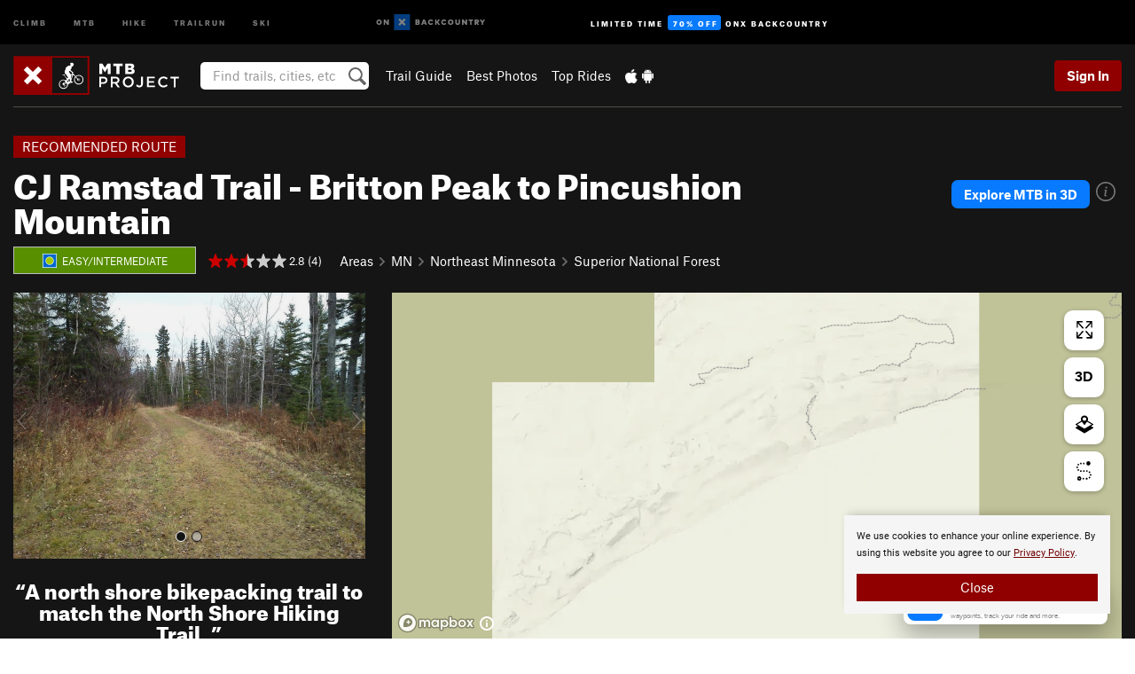

--- FILE ---
content_type: text/html; charset=utf-8
request_url: https://www.google.com/recaptcha/enterprise/anchor?ar=1&k=6LdFNV0jAAAAAJb9kqjVRGnzoAzDwSuJU1LLcyLn&co=aHR0cHM6Ly93d3cubXRicHJvamVjdC5jb206NDQz&hl=en&v=PoyoqOPhxBO7pBk68S4YbpHZ&size=invisible&anchor-ms=20000&execute-ms=30000&cb=6q4c9grc2pvo
body_size: 48769
content:
<!DOCTYPE HTML><html dir="ltr" lang="en"><head><meta http-equiv="Content-Type" content="text/html; charset=UTF-8">
<meta http-equiv="X-UA-Compatible" content="IE=edge">
<title>reCAPTCHA</title>
<style type="text/css">
/* cyrillic-ext */
@font-face {
  font-family: 'Roboto';
  font-style: normal;
  font-weight: 400;
  font-stretch: 100%;
  src: url(//fonts.gstatic.com/s/roboto/v48/KFO7CnqEu92Fr1ME7kSn66aGLdTylUAMa3GUBHMdazTgWw.woff2) format('woff2');
  unicode-range: U+0460-052F, U+1C80-1C8A, U+20B4, U+2DE0-2DFF, U+A640-A69F, U+FE2E-FE2F;
}
/* cyrillic */
@font-face {
  font-family: 'Roboto';
  font-style: normal;
  font-weight: 400;
  font-stretch: 100%;
  src: url(//fonts.gstatic.com/s/roboto/v48/KFO7CnqEu92Fr1ME7kSn66aGLdTylUAMa3iUBHMdazTgWw.woff2) format('woff2');
  unicode-range: U+0301, U+0400-045F, U+0490-0491, U+04B0-04B1, U+2116;
}
/* greek-ext */
@font-face {
  font-family: 'Roboto';
  font-style: normal;
  font-weight: 400;
  font-stretch: 100%;
  src: url(//fonts.gstatic.com/s/roboto/v48/KFO7CnqEu92Fr1ME7kSn66aGLdTylUAMa3CUBHMdazTgWw.woff2) format('woff2');
  unicode-range: U+1F00-1FFF;
}
/* greek */
@font-face {
  font-family: 'Roboto';
  font-style: normal;
  font-weight: 400;
  font-stretch: 100%;
  src: url(//fonts.gstatic.com/s/roboto/v48/KFO7CnqEu92Fr1ME7kSn66aGLdTylUAMa3-UBHMdazTgWw.woff2) format('woff2');
  unicode-range: U+0370-0377, U+037A-037F, U+0384-038A, U+038C, U+038E-03A1, U+03A3-03FF;
}
/* math */
@font-face {
  font-family: 'Roboto';
  font-style: normal;
  font-weight: 400;
  font-stretch: 100%;
  src: url(//fonts.gstatic.com/s/roboto/v48/KFO7CnqEu92Fr1ME7kSn66aGLdTylUAMawCUBHMdazTgWw.woff2) format('woff2');
  unicode-range: U+0302-0303, U+0305, U+0307-0308, U+0310, U+0312, U+0315, U+031A, U+0326-0327, U+032C, U+032F-0330, U+0332-0333, U+0338, U+033A, U+0346, U+034D, U+0391-03A1, U+03A3-03A9, U+03B1-03C9, U+03D1, U+03D5-03D6, U+03F0-03F1, U+03F4-03F5, U+2016-2017, U+2034-2038, U+203C, U+2040, U+2043, U+2047, U+2050, U+2057, U+205F, U+2070-2071, U+2074-208E, U+2090-209C, U+20D0-20DC, U+20E1, U+20E5-20EF, U+2100-2112, U+2114-2115, U+2117-2121, U+2123-214F, U+2190, U+2192, U+2194-21AE, U+21B0-21E5, U+21F1-21F2, U+21F4-2211, U+2213-2214, U+2216-22FF, U+2308-230B, U+2310, U+2319, U+231C-2321, U+2336-237A, U+237C, U+2395, U+239B-23B7, U+23D0, U+23DC-23E1, U+2474-2475, U+25AF, U+25B3, U+25B7, U+25BD, U+25C1, U+25CA, U+25CC, U+25FB, U+266D-266F, U+27C0-27FF, U+2900-2AFF, U+2B0E-2B11, U+2B30-2B4C, U+2BFE, U+3030, U+FF5B, U+FF5D, U+1D400-1D7FF, U+1EE00-1EEFF;
}
/* symbols */
@font-face {
  font-family: 'Roboto';
  font-style: normal;
  font-weight: 400;
  font-stretch: 100%;
  src: url(//fonts.gstatic.com/s/roboto/v48/KFO7CnqEu92Fr1ME7kSn66aGLdTylUAMaxKUBHMdazTgWw.woff2) format('woff2');
  unicode-range: U+0001-000C, U+000E-001F, U+007F-009F, U+20DD-20E0, U+20E2-20E4, U+2150-218F, U+2190, U+2192, U+2194-2199, U+21AF, U+21E6-21F0, U+21F3, U+2218-2219, U+2299, U+22C4-22C6, U+2300-243F, U+2440-244A, U+2460-24FF, U+25A0-27BF, U+2800-28FF, U+2921-2922, U+2981, U+29BF, U+29EB, U+2B00-2BFF, U+4DC0-4DFF, U+FFF9-FFFB, U+10140-1018E, U+10190-1019C, U+101A0, U+101D0-101FD, U+102E0-102FB, U+10E60-10E7E, U+1D2C0-1D2D3, U+1D2E0-1D37F, U+1F000-1F0FF, U+1F100-1F1AD, U+1F1E6-1F1FF, U+1F30D-1F30F, U+1F315, U+1F31C, U+1F31E, U+1F320-1F32C, U+1F336, U+1F378, U+1F37D, U+1F382, U+1F393-1F39F, U+1F3A7-1F3A8, U+1F3AC-1F3AF, U+1F3C2, U+1F3C4-1F3C6, U+1F3CA-1F3CE, U+1F3D4-1F3E0, U+1F3ED, U+1F3F1-1F3F3, U+1F3F5-1F3F7, U+1F408, U+1F415, U+1F41F, U+1F426, U+1F43F, U+1F441-1F442, U+1F444, U+1F446-1F449, U+1F44C-1F44E, U+1F453, U+1F46A, U+1F47D, U+1F4A3, U+1F4B0, U+1F4B3, U+1F4B9, U+1F4BB, U+1F4BF, U+1F4C8-1F4CB, U+1F4D6, U+1F4DA, U+1F4DF, U+1F4E3-1F4E6, U+1F4EA-1F4ED, U+1F4F7, U+1F4F9-1F4FB, U+1F4FD-1F4FE, U+1F503, U+1F507-1F50B, U+1F50D, U+1F512-1F513, U+1F53E-1F54A, U+1F54F-1F5FA, U+1F610, U+1F650-1F67F, U+1F687, U+1F68D, U+1F691, U+1F694, U+1F698, U+1F6AD, U+1F6B2, U+1F6B9-1F6BA, U+1F6BC, U+1F6C6-1F6CF, U+1F6D3-1F6D7, U+1F6E0-1F6EA, U+1F6F0-1F6F3, U+1F6F7-1F6FC, U+1F700-1F7FF, U+1F800-1F80B, U+1F810-1F847, U+1F850-1F859, U+1F860-1F887, U+1F890-1F8AD, U+1F8B0-1F8BB, U+1F8C0-1F8C1, U+1F900-1F90B, U+1F93B, U+1F946, U+1F984, U+1F996, U+1F9E9, U+1FA00-1FA6F, U+1FA70-1FA7C, U+1FA80-1FA89, U+1FA8F-1FAC6, U+1FACE-1FADC, U+1FADF-1FAE9, U+1FAF0-1FAF8, U+1FB00-1FBFF;
}
/* vietnamese */
@font-face {
  font-family: 'Roboto';
  font-style: normal;
  font-weight: 400;
  font-stretch: 100%;
  src: url(//fonts.gstatic.com/s/roboto/v48/KFO7CnqEu92Fr1ME7kSn66aGLdTylUAMa3OUBHMdazTgWw.woff2) format('woff2');
  unicode-range: U+0102-0103, U+0110-0111, U+0128-0129, U+0168-0169, U+01A0-01A1, U+01AF-01B0, U+0300-0301, U+0303-0304, U+0308-0309, U+0323, U+0329, U+1EA0-1EF9, U+20AB;
}
/* latin-ext */
@font-face {
  font-family: 'Roboto';
  font-style: normal;
  font-weight: 400;
  font-stretch: 100%;
  src: url(//fonts.gstatic.com/s/roboto/v48/KFO7CnqEu92Fr1ME7kSn66aGLdTylUAMa3KUBHMdazTgWw.woff2) format('woff2');
  unicode-range: U+0100-02BA, U+02BD-02C5, U+02C7-02CC, U+02CE-02D7, U+02DD-02FF, U+0304, U+0308, U+0329, U+1D00-1DBF, U+1E00-1E9F, U+1EF2-1EFF, U+2020, U+20A0-20AB, U+20AD-20C0, U+2113, U+2C60-2C7F, U+A720-A7FF;
}
/* latin */
@font-face {
  font-family: 'Roboto';
  font-style: normal;
  font-weight: 400;
  font-stretch: 100%;
  src: url(//fonts.gstatic.com/s/roboto/v48/KFO7CnqEu92Fr1ME7kSn66aGLdTylUAMa3yUBHMdazQ.woff2) format('woff2');
  unicode-range: U+0000-00FF, U+0131, U+0152-0153, U+02BB-02BC, U+02C6, U+02DA, U+02DC, U+0304, U+0308, U+0329, U+2000-206F, U+20AC, U+2122, U+2191, U+2193, U+2212, U+2215, U+FEFF, U+FFFD;
}
/* cyrillic-ext */
@font-face {
  font-family: 'Roboto';
  font-style: normal;
  font-weight: 500;
  font-stretch: 100%;
  src: url(//fonts.gstatic.com/s/roboto/v48/KFO7CnqEu92Fr1ME7kSn66aGLdTylUAMa3GUBHMdazTgWw.woff2) format('woff2');
  unicode-range: U+0460-052F, U+1C80-1C8A, U+20B4, U+2DE0-2DFF, U+A640-A69F, U+FE2E-FE2F;
}
/* cyrillic */
@font-face {
  font-family: 'Roboto';
  font-style: normal;
  font-weight: 500;
  font-stretch: 100%;
  src: url(//fonts.gstatic.com/s/roboto/v48/KFO7CnqEu92Fr1ME7kSn66aGLdTylUAMa3iUBHMdazTgWw.woff2) format('woff2');
  unicode-range: U+0301, U+0400-045F, U+0490-0491, U+04B0-04B1, U+2116;
}
/* greek-ext */
@font-face {
  font-family: 'Roboto';
  font-style: normal;
  font-weight: 500;
  font-stretch: 100%;
  src: url(//fonts.gstatic.com/s/roboto/v48/KFO7CnqEu92Fr1ME7kSn66aGLdTylUAMa3CUBHMdazTgWw.woff2) format('woff2');
  unicode-range: U+1F00-1FFF;
}
/* greek */
@font-face {
  font-family: 'Roboto';
  font-style: normal;
  font-weight: 500;
  font-stretch: 100%;
  src: url(//fonts.gstatic.com/s/roboto/v48/KFO7CnqEu92Fr1ME7kSn66aGLdTylUAMa3-UBHMdazTgWw.woff2) format('woff2');
  unicode-range: U+0370-0377, U+037A-037F, U+0384-038A, U+038C, U+038E-03A1, U+03A3-03FF;
}
/* math */
@font-face {
  font-family: 'Roboto';
  font-style: normal;
  font-weight: 500;
  font-stretch: 100%;
  src: url(//fonts.gstatic.com/s/roboto/v48/KFO7CnqEu92Fr1ME7kSn66aGLdTylUAMawCUBHMdazTgWw.woff2) format('woff2');
  unicode-range: U+0302-0303, U+0305, U+0307-0308, U+0310, U+0312, U+0315, U+031A, U+0326-0327, U+032C, U+032F-0330, U+0332-0333, U+0338, U+033A, U+0346, U+034D, U+0391-03A1, U+03A3-03A9, U+03B1-03C9, U+03D1, U+03D5-03D6, U+03F0-03F1, U+03F4-03F5, U+2016-2017, U+2034-2038, U+203C, U+2040, U+2043, U+2047, U+2050, U+2057, U+205F, U+2070-2071, U+2074-208E, U+2090-209C, U+20D0-20DC, U+20E1, U+20E5-20EF, U+2100-2112, U+2114-2115, U+2117-2121, U+2123-214F, U+2190, U+2192, U+2194-21AE, U+21B0-21E5, U+21F1-21F2, U+21F4-2211, U+2213-2214, U+2216-22FF, U+2308-230B, U+2310, U+2319, U+231C-2321, U+2336-237A, U+237C, U+2395, U+239B-23B7, U+23D0, U+23DC-23E1, U+2474-2475, U+25AF, U+25B3, U+25B7, U+25BD, U+25C1, U+25CA, U+25CC, U+25FB, U+266D-266F, U+27C0-27FF, U+2900-2AFF, U+2B0E-2B11, U+2B30-2B4C, U+2BFE, U+3030, U+FF5B, U+FF5D, U+1D400-1D7FF, U+1EE00-1EEFF;
}
/* symbols */
@font-face {
  font-family: 'Roboto';
  font-style: normal;
  font-weight: 500;
  font-stretch: 100%;
  src: url(//fonts.gstatic.com/s/roboto/v48/KFO7CnqEu92Fr1ME7kSn66aGLdTylUAMaxKUBHMdazTgWw.woff2) format('woff2');
  unicode-range: U+0001-000C, U+000E-001F, U+007F-009F, U+20DD-20E0, U+20E2-20E4, U+2150-218F, U+2190, U+2192, U+2194-2199, U+21AF, U+21E6-21F0, U+21F3, U+2218-2219, U+2299, U+22C4-22C6, U+2300-243F, U+2440-244A, U+2460-24FF, U+25A0-27BF, U+2800-28FF, U+2921-2922, U+2981, U+29BF, U+29EB, U+2B00-2BFF, U+4DC0-4DFF, U+FFF9-FFFB, U+10140-1018E, U+10190-1019C, U+101A0, U+101D0-101FD, U+102E0-102FB, U+10E60-10E7E, U+1D2C0-1D2D3, U+1D2E0-1D37F, U+1F000-1F0FF, U+1F100-1F1AD, U+1F1E6-1F1FF, U+1F30D-1F30F, U+1F315, U+1F31C, U+1F31E, U+1F320-1F32C, U+1F336, U+1F378, U+1F37D, U+1F382, U+1F393-1F39F, U+1F3A7-1F3A8, U+1F3AC-1F3AF, U+1F3C2, U+1F3C4-1F3C6, U+1F3CA-1F3CE, U+1F3D4-1F3E0, U+1F3ED, U+1F3F1-1F3F3, U+1F3F5-1F3F7, U+1F408, U+1F415, U+1F41F, U+1F426, U+1F43F, U+1F441-1F442, U+1F444, U+1F446-1F449, U+1F44C-1F44E, U+1F453, U+1F46A, U+1F47D, U+1F4A3, U+1F4B0, U+1F4B3, U+1F4B9, U+1F4BB, U+1F4BF, U+1F4C8-1F4CB, U+1F4D6, U+1F4DA, U+1F4DF, U+1F4E3-1F4E6, U+1F4EA-1F4ED, U+1F4F7, U+1F4F9-1F4FB, U+1F4FD-1F4FE, U+1F503, U+1F507-1F50B, U+1F50D, U+1F512-1F513, U+1F53E-1F54A, U+1F54F-1F5FA, U+1F610, U+1F650-1F67F, U+1F687, U+1F68D, U+1F691, U+1F694, U+1F698, U+1F6AD, U+1F6B2, U+1F6B9-1F6BA, U+1F6BC, U+1F6C6-1F6CF, U+1F6D3-1F6D7, U+1F6E0-1F6EA, U+1F6F0-1F6F3, U+1F6F7-1F6FC, U+1F700-1F7FF, U+1F800-1F80B, U+1F810-1F847, U+1F850-1F859, U+1F860-1F887, U+1F890-1F8AD, U+1F8B0-1F8BB, U+1F8C0-1F8C1, U+1F900-1F90B, U+1F93B, U+1F946, U+1F984, U+1F996, U+1F9E9, U+1FA00-1FA6F, U+1FA70-1FA7C, U+1FA80-1FA89, U+1FA8F-1FAC6, U+1FACE-1FADC, U+1FADF-1FAE9, U+1FAF0-1FAF8, U+1FB00-1FBFF;
}
/* vietnamese */
@font-face {
  font-family: 'Roboto';
  font-style: normal;
  font-weight: 500;
  font-stretch: 100%;
  src: url(//fonts.gstatic.com/s/roboto/v48/KFO7CnqEu92Fr1ME7kSn66aGLdTylUAMa3OUBHMdazTgWw.woff2) format('woff2');
  unicode-range: U+0102-0103, U+0110-0111, U+0128-0129, U+0168-0169, U+01A0-01A1, U+01AF-01B0, U+0300-0301, U+0303-0304, U+0308-0309, U+0323, U+0329, U+1EA0-1EF9, U+20AB;
}
/* latin-ext */
@font-face {
  font-family: 'Roboto';
  font-style: normal;
  font-weight: 500;
  font-stretch: 100%;
  src: url(//fonts.gstatic.com/s/roboto/v48/KFO7CnqEu92Fr1ME7kSn66aGLdTylUAMa3KUBHMdazTgWw.woff2) format('woff2');
  unicode-range: U+0100-02BA, U+02BD-02C5, U+02C7-02CC, U+02CE-02D7, U+02DD-02FF, U+0304, U+0308, U+0329, U+1D00-1DBF, U+1E00-1E9F, U+1EF2-1EFF, U+2020, U+20A0-20AB, U+20AD-20C0, U+2113, U+2C60-2C7F, U+A720-A7FF;
}
/* latin */
@font-face {
  font-family: 'Roboto';
  font-style: normal;
  font-weight: 500;
  font-stretch: 100%;
  src: url(//fonts.gstatic.com/s/roboto/v48/KFO7CnqEu92Fr1ME7kSn66aGLdTylUAMa3yUBHMdazQ.woff2) format('woff2');
  unicode-range: U+0000-00FF, U+0131, U+0152-0153, U+02BB-02BC, U+02C6, U+02DA, U+02DC, U+0304, U+0308, U+0329, U+2000-206F, U+20AC, U+2122, U+2191, U+2193, U+2212, U+2215, U+FEFF, U+FFFD;
}
/* cyrillic-ext */
@font-face {
  font-family: 'Roboto';
  font-style: normal;
  font-weight: 900;
  font-stretch: 100%;
  src: url(//fonts.gstatic.com/s/roboto/v48/KFO7CnqEu92Fr1ME7kSn66aGLdTylUAMa3GUBHMdazTgWw.woff2) format('woff2');
  unicode-range: U+0460-052F, U+1C80-1C8A, U+20B4, U+2DE0-2DFF, U+A640-A69F, U+FE2E-FE2F;
}
/* cyrillic */
@font-face {
  font-family: 'Roboto';
  font-style: normal;
  font-weight: 900;
  font-stretch: 100%;
  src: url(//fonts.gstatic.com/s/roboto/v48/KFO7CnqEu92Fr1ME7kSn66aGLdTylUAMa3iUBHMdazTgWw.woff2) format('woff2');
  unicode-range: U+0301, U+0400-045F, U+0490-0491, U+04B0-04B1, U+2116;
}
/* greek-ext */
@font-face {
  font-family: 'Roboto';
  font-style: normal;
  font-weight: 900;
  font-stretch: 100%;
  src: url(//fonts.gstatic.com/s/roboto/v48/KFO7CnqEu92Fr1ME7kSn66aGLdTylUAMa3CUBHMdazTgWw.woff2) format('woff2');
  unicode-range: U+1F00-1FFF;
}
/* greek */
@font-face {
  font-family: 'Roboto';
  font-style: normal;
  font-weight: 900;
  font-stretch: 100%;
  src: url(//fonts.gstatic.com/s/roboto/v48/KFO7CnqEu92Fr1ME7kSn66aGLdTylUAMa3-UBHMdazTgWw.woff2) format('woff2');
  unicode-range: U+0370-0377, U+037A-037F, U+0384-038A, U+038C, U+038E-03A1, U+03A3-03FF;
}
/* math */
@font-face {
  font-family: 'Roboto';
  font-style: normal;
  font-weight: 900;
  font-stretch: 100%;
  src: url(//fonts.gstatic.com/s/roboto/v48/KFO7CnqEu92Fr1ME7kSn66aGLdTylUAMawCUBHMdazTgWw.woff2) format('woff2');
  unicode-range: U+0302-0303, U+0305, U+0307-0308, U+0310, U+0312, U+0315, U+031A, U+0326-0327, U+032C, U+032F-0330, U+0332-0333, U+0338, U+033A, U+0346, U+034D, U+0391-03A1, U+03A3-03A9, U+03B1-03C9, U+03D1, U+03D5-03D6, U+03F0-03F1, U+03F4-03F5, U+2016-2017, U+2034-2038, U+203C, U+2040, U+2043, U+2047, U+2050, U+2057, U+205F, U+2070-2071, U+2074-208E, U+2090-209C, U+20D0-20DC, U+20E1, U+20E5-20EF, U+2100-2112, U+2114-2115, U+2117-2121, U+2123-214F, U+2190, U+2192, U+2194-21AE, U+21B0-21E5, U+21F1-21F2, U+21F4-2211, U+2213-2214, U+2216-22FF, U+2308-230B, U+2310, U+2319, U+231C-2321, U+2336-237A, U+237C, U+2395, U+239B-23B7, U+23D0, U+23DC-23E1, U+2474-2475, U+25AF, U+25B3, U+25B7, U+25BD, U+25C1, U+25CA, U+25CC, U+25FB, U+266D-266F, U+27C0-27FF, U+2900-2AFF, U+2B0E-2B11, U+2B30-2B4C, U+2BFE, U+3030, U+FF5B, U+FF5D, U+1D400-1D7FF, U+1EE00-1EEFF;
}
/* symbols */
@font-face {
  font-family: 'Roboto';
  font-style: normal;
  font-weight: 900;
  font-stretch: 100%;
  src: url(//fonts.gstatic.com/s/roboto/v48/KFO7CnqEu92Fr1ME7kSn66aGLdTylUAMaxKUBHMdazTgWw.woff2) format('woff2');
  unicode-range: U+0001-000C, U+000E-001F, U+007F-009F, U+20DD-20E0, U+20E2-20E4, U+2150-218F, U+2190, U+2192, U+2194-2199, U+21AF, U+21E6-21F0, U+21F3, U+2218-2219, U+2299, U+22C4-22C6, U+2300-243F, U+2440-244A, U+2460-24FF, U+25A0-27BF, U+2800-28FF, U+2921-2922, U+2981, U+29BF, U+29EB, U+2B00-2BFF, U+4DC0-4DFF, U+FFF9-FFFB, U+10140-1018E, U+10190-1019C, U+101A0, U+101D0-101FD, U+102E0-102FB, U+10E60-10E7E, U+1D2C0-1D2D3, U+1D2E0-1D37F, U+1F000-1F0FF, U+1F100-1F1AD, U+1F1E6-1F1FF, U+1F30D-1F30F, U+1F315, U+1F31C, U+1F31E, U+1F320-1F32C, U+1F336, U+1F378, U+1F37D, U+1F382, U+1F393-1F39F, U+1F3A7-1F3A8, U+1F3AC-1F3AF, U+1F3C2, U+1F3C4-1F3C6, U+1F3CA-1F3CE, U+1F3D4-1F3E0, U+1F3ED, U+1F3F1-1F3F3, U+1F3F5-1F3F7, U+1F408, U+1F415, U+1F41F, U+1F426, U+1F43F, U+1F441-1F442, U+1F444, U+1F446-1F449, U+1F44C-1F44E, U+1F453, U+1F46A, U+1F47D, U+1F4A3, U+1F4B0, U+1F4B3, U+1F4B9, U+1F4BB, U+1F4BF, U+1F4C8-1F4CB, U+1F4D6, U+1F4DA, U+1F4DF, U+1F4E3-1F4E6, U+1F4EA-1F4ED, U+1F4F7, U+1F4F9-1F4FB, U+1F4FD-1F4FE, U+1F503, U+1F507-1F50B, U+1F50D, U+1F512-1F513, U+1F53E-1F54A, U+1F54F-1F5FA, U+1F610, U+1F650-1F67F, U+1F687, U+1F68D, U+1F691, U+1F694, U+1F698, U+1F6AD, U+1F6B2, U+1F6B9-1F6BA, U+1F6BC, U+1F6C6-1F6CF, U+1F6D3-1F6D7, U+1F6E0-1F6EA, U+1F6F0-1F6F3, U+1F6F7-1F6FC, U+1F700-1F7FF, U+1F800-1F80B, U+1F810-1F847, U+1F850-1F859, U+1F860-1F887, U+1F890-1F8AD, U+1F8B0-1F8BB, U+1F8C0-1F8C1, U+1F900-1F90B, U+1F93B, U+1F946, U+1F984, U+1F996, U+1F9E9, U+1FA00-1FA6F, U+1FA70-1FA7C, U+1FA80-1FA89, U+1FA8F-1FAC6, U+1FACE-1FADC, U+1FADF-1FAE9, U+1FAF0-1FAF8, U+1FB00-1FBFF;
}
/* vietnamese */
@font-face {
  font-family: 'Roboto';
  font-style: normal;
  font-weight: 900;
  font-stretch: 100%;
  src: url(//fonts.gstatic.com/s/roboto/v48/KFO7CnqEu92Fr1ME7kSn66aGLdTylUAMa3OUBHMdazTgWw.woff2) format('woff2');
  unicode-range: U+0102-0103, U+0110-0111, U+0128-0129, U+0168-0169, U+01A0-01A1, U+01AF-01B0, U+0300-0301, U+0303-0304, U+0308-0309, U+0323, U+0329, U+1EA0-1EF9, U+20AB;
}
/* latin-ext */
@font-face {
  font-family: 'Roboto';
  font-style: normal;
  font-weight: 900;
  font-stretch: 100%;
  src: url(//fonts.gstatic.com/s/roboto/v48/KFO7CnqEu92Fr1ME7kSn66aGLdTylUAMa3KUBHMdazTgWw.woff2) format('woff2');
  unicode-range: U+0100-02BA, U+02BD-02C5, U+02C7-02CC, U+02CE-02D7, U+02DD-02FF, U+0304, U+0308, U+0329, U+1D00-1DBF, U+1E00-1E9F, U+1EF2-1EFF, U+2020, U+20A0-20AB, U+20AD-20C0, U+2113, U+2C60-2C7F, U+A720-A7FF;
}
/* latin */
@font-face {
  font-family: 'Roboto';
  font-style: normal;
  font-weight: 900;
  font-stretch: 100%;
  src: url(//fonts.gstatic.com/s/roboto/v48/KFO7CnqEu92Fr1ME7kSn66aGLdTylUAMa3yUBHMdazQ.woff2) format('woff2');
  unicode-range: U+0000-00FF, U+0131, U+0152-0153, U+02BB-02BC, U+02C6, U+02DA, U+02DC, U+0304, U+0308, U+0329, U+2000-206F, U+20AC, U+2122, U+2191, U+2193, U+2212, U+2215, U+FEFF, U+FFFD;
}

</style>
<link rel="stylesheet" type="text/css" href="https://www.gstatic.com/recaptcha/releases/PoyoqOPhxBO7pBk68S4YbpHZ/styles__ltr.css">
<script nonce="b4G0fH3NGWLQyQSmOtjtzg" type="text/javascript">window['__recaptcha_api'] = 'https://www.google.com/recaptcha/enterprise/';</script>
<script type="text/javascript" src="https://www.gstatic.com/recaptcha/releases/PoyoqOPhxBO7pBk68S4YbpHZ/recaptcha__en.js" nonce="b4G0fH3NGWLQyQSmOtjtzg">
      
    </script></head>
<body><div id="rc-anchor-alert" class="rc-anchor-alert"></div>
<input type="hidden" id="recaptcha-token" value="[base64]">
<script type="text/javascript" nonce="b4G0fH3NGWLQyQSmOtjtzg">
      recaptcha.anchor.Main.init("[\x22ainput\x22,[\x22bgdata\x22,\x22\x22,\[base64]/[base64]/[base64]/KE4oMTI0LHYsdi5HKSxMWihsLHYpKTpOKDEyNCx2LGwpLFYpLHYpLFQpKSxGKDE3MSx2KX0scjc9ZnVuY3Rpb24obCl7cmV0dXJuIGx9LEM9ZnVuY3Rpb24obCxWLHYpe04odixsLFYpLFZbYWtdPTI3OTZ9LG49ZnVuY3Rpb24obCxWKXtWLlg9KChWLlg/[base64]/[base64]/[base64]/[base64]/[base64]/[base64]/[base64]/[base64]/[base64]/[base64]/[base64]\\u003d\x22,\[base64]\\u003d\x22,\x22w4c9wpYqw6Rnw7IIwqvDosOFw7vCvsOqFsKrw7Nlw5fCth0qb8OzOMKfw6LDpMKDwq3DgsKFWcKjw67CryNMwqNvwrF5Zh/DgmbDhBVcQi0Gw5hfJ8O3EcK8w6lGA8KPL8ObRz4Nw77CkcKFw4fDgHTDiA/[base64]/DgxPCi8OawrbCvBN/PcKNIcOcwpjDg3jCpELCqcKWMEgLw7liC2PDicOPSsOtw5PDl1LCtsKEw6w8T3tew5zCjcOFwp0jw5XDsl/DmCfDukMpw6bDp8K6w4/[base64]/K8OlwoDDlcKzwrVlZX4qw5hmw6XCtirCqD4VTQIwKnzCiMKjS8K1woB/EcOHaMKgUzx5a8OkIBE/woJsw5cOfcK5aMOuwrjCq0TClxMKEcK4wq3DhCcCZMKoKsOcanccw7HDhcOVHmvDp8KJw4Y6QDnDusKiw6VFbsKYcgXDsF5rwoJBwo3DksOWbMOLwrLCqsKuwr/[base64]/DgMOKwr7Cj8K7wrJOwpnDtRwnenjDiCzCjk4uU27DvCo8wp3CuwIFJ8O7D3RbZsKPwrbDosOew6LDjlEvT8KPIcKoM8Ohw50xIcK7AMKnwqrDpX7Ct8OcwqhYwofCpQE3FnTCq8Orwpl0PGc/w5RCw4k7QsKYw5rCgWo3w7wGPj/DnsK+w7xrw6fDgsKXSMKLWyZnFDtwWMOuwp/Ch8K/UQBsw54Pw47DoMOLw7szw7jDuyM+w4HClxHCnUXCv8KIwrkEwoTCh8Ofwr8Kw5XDj8OJw4nDo8OqQ8OEOXrDvXQ7wp/ClcKiwqV8wrDDvMOlw6IpPxTDv8O8w6IzwrdwwrfCmBNHw4Eawo7DmXpjwoZUCGDDgcKhw60xHE0lwqzCjMOQOHpRGcKsw64zwpdqYAp2RsOrwoErFXpueyEEwoVWd8OTw6EDwoYXw5bChcKww59DCsKaeD3DmsOmw4XCmsK1w4FLEcO/dcOqw4fDmAx2LcKXw5jDjMKvwqEfwoLChik/RcKhQFEUD8Opw6opMMOYR8OqBlLCk2JZJMKFbAfDscOYKhTCjcKww7XDgMK6CcKDw5XDmF7ChcKOw43DugvDunrCuMOiOsKyw6saYzR6woQiPV8+w6rCgMKRw6LDo8KtwrbDuMKpwqJ8S8O/w6rCp8Oewq89CRbDhlMeM3Aow6ojw4ZpwoHClnzCpj85OCTDqcO/fW/CkCPCtsK4OxrClsK/wrfCr8KpHGxYDldeDsOMw4QnBR7Cjm9Kw7/DrGxYw6UEwrbDisOeAsOXw4HDv8KbXVDDn8OdV8Kmw6FSwp7DrcK8I0/DvU83w6rDqUwoZcKpUXdsw6jChcKqw5DDjcO2NELCkAsTA8OfI8KfRsO/w45CKz3DjsOiw6fDgsOuwrfDisKBw5MqOsKZwqDDgcOfeRPDpsKjRcOzwrRTwpXClsKRwq11E8KvQ8OjwpI0wqzCqMK+dSXDj8Kfw6nCvkZFwohCR8OwwrgybU/DgcKFK3tJw5PClHlgwq/[base64]/Dm0xqK8O9wpzDoFRAw5N5EMKYwqfCjMOGw4RvHsKAAghPwo/[base64]/[base64]/wrQTw581HsKfHcKiwpEaNMKkwqXDpMK/[base64]/[base64]/[base64]/DqVrCszlNbcKTVMOrbcOxFcOZfsOSMcOuw5rDkg/[base64]/[base64]/ZDzCsMKEGsKHaMO+UQjDscO5UcOAAGESQEjDm8K0D8KgwogzJ3Frw60hXMKgw4fDhcOSM8KPwoZnbnfDjhLChFl9AMK+F8O/w6DDggHDiMKmP8OQW3nCkMO7JUcUIhTCmy7CmMOEw7LDsmzDs0d5w6pYVDQHBnJGecKvwq/[base64]/CrcO8wpfDhw0+amRkV8KjwqPDpzh5w4Q9SMKswot0R8Orw5XDuWFUwqUOwqItwpgCw4zCsx7CiMOnCw3DuhzDvcO5OhnCqsKSRkDCrMK3Rh04w6vCsGnDjMOhVsKZWE/[base64]/YcO9SsOmw7zCgy1Lwr1BwqXDgmcbw5wAw6LDocKQdsKBw6rDoQ5hw6xpKDA5w7LDgsK3w6fCicKkXFLDvUjCksKdOl42KnTDuMKmOcOEfzdkHhwSSnvCo8O4RXsHA3xOworDnh7DicKNw41jw6DCsEcgwoMLwo12UlHDrsOmBcKuwq/CgMKbLcOhSsOsATR8OAxkC25Ywr7CpDfCklg1ZhTDucKgD17Ds8KJPmrCjhsRV8KFVVbDr8KiwozDim8vU8K/Y8OPwqMbwqrCrsOGZjA0wr/Cm8OCwoc2dAnCuMKCw7dHw6vCrsOWGMOOf350wrzCtcO2w5FOw4XChBHCi08sZcKZw7diHGN+FsKOWcOTw5fDsMKsw4vDn8KYw6ZEwofDtsOTOsOfFMOuMTnCosOkw74fwqMWw40/Bz/DoDzCojUrY8OgGyvCm8KaGMOEHHbDg8KeF8KjSQHCvMO9VwDCtjPDvcO7HMKQCy3DvMKyYnUdYGIiWsO2L3gkw7x9RcO4wrpLw4/ChWESwqrDl8KRw5DDssK4JMKBdXo/PBogcCHDv8K9OERQL8K0dlrCpsKRw7zDsEkcw4fCkMKkSgJdw64GY8OLYsKEQTbCqcKFwqEpNnbDv8OVFcKYw7glwp3DuCzCtTvDtCNWw5s/wrzCicO6wqgFADPDsMOpwonCvDRLw7zDucK/[base64]/Co0tew79/VwIjCcKBcsKtCDJbJhRcGcO8wrfDlyjDlcKTw43DkXvCiMK1wo4XIEnCucO+JMOzaHZdw7xQwqfCusKMwqnClsKQw64OWcOsw5g8fMOcIAFjVlHCuCnCuzvDsMK1wpXCqMK/w5LCmCZHFMOZHhHDs8KKwqx3H0rDtlvCuX/Cp8KIwoTDiMOcw6h/[base64]/wo7CssKjYcKaw40swrgNwpbCiMOmSXwzWGtTwqRKwqY6w7LCrMKOw7zCkjPDqErCsMKcKyHDiMKrRcOmJsKWSMKlTB3DkcO4woQEwpzCpU9nGiTCgcK4w6EQScKRQEbCliTDhVQewrl4YABOwpg0RMKMPEXCsEnCr8OGw69/wrE4w7jDoVHDisKgwrdLwrJOw6pvw6MuSAbCuMK6w4YNP8KkTcOIw5xCQilzMzwpHcKMw5sWw4HDglg6wqXDmkxGWMOhOsKDYcOcZsOowrx6L8OQw7xAwp/DryxowpQANsOrwoE6IGR4wpwqczLDmjEAwpYmAMO8w4/CgcKGM2pewpFzMx/[base64]/Cn37CjkwCHnDDvsK/[base64]/w6vClwLDlkvCssObKMOaYCJXw47CuBPDlCXCtQJow4hCacODwr7DgRtMwo45wooPG8KowqorN3nDu3vDscOlwqBmHcOOw5Acw5s7wq9Nw7J8wocaw7nCncKvJ1HCuHxZw5Jrwp3Dg1rCjlpGw6wZw71dwq1zwrPDgw8LU8KaY8O/w63Ci8Oiw4hJwofDu8OnwqvDkGQzwrcCw4XDtgbCkHfDjBzCjlrCiMKow5HDkMOTAV5xwrQCwovDvhHCqcKAwpXCixBFLUbDqcOHR2kLMsKmfjw8wq3DiR/CocKsOnTDuMOiBcKTw7zCt8Ovw6/DvcKEwq/CgFpfw7gDJcKuwpE+wrtxw5/DoCXDgsKHLgHCqcOJVn/Dq8OEN15VFcOuZcKGwqPCgsKyw57DtUAiL3PDicKMwrJ4w5HDtn3CucKjw7bDuMOqwogXw7jDrsOLcSPDilkEDjrDlA1aw5cDCVLDsxDCgsKxax/DtcK6wpAVDT5aI8OwEcKMw6vDu8K6woHCm3MsZk3CqsO+CcKNwqJKYmDCrcKfwrvCuTEsW1LDhMONQMKOwoDCgnIdwr0dwqjChsODTMO3w7nCq1bCmC8iwqDCm09JworChsOswp3CvMOpYcOxwoHDmW/Cl2/[base64]/DnMKqaynCpAvCmh1CTHXChE/[base64]/[base64]/CiMKGFcOIYXBjBcK7Iyt0Gl/Cn8Kfw4N0wrvDsDLDqMKCZsKzw4w2XMKTw6rCk8KHYAfDh1/DqcKSdcOOwovCghrCrAomI8OAD8K7w4PDt3rDtMKJwoLCs8KQwoUSHwHCmMOaLGQGZ8KHwpUrw6IwwoXDpFBKwpQMwonCrSgaVFkwHmXCjcKzJMOmWCw8wqI1c8Ovw5UUZMK/[base64]/[base64]/Cuyx7wrwpwo/ChxHDvMOBw6l5w7RzwoACYBHDkMOGwpllA1cHwq3Clx3CjcOaBMO6V8OEwprCvzB7KAN+RBrCiF/DhSXDplXDmQgzYj8wasKfNgzChGHCkW7DvsKVw7nDsMOUAsKewpQHF8O9MMOawrPChVDChw9hI8KHwrsBWEZIZEYgPsKBYkvDrMKLw7Mgw4EHwpQfex/[base64]/CscOGbcOVwohCUgjCvH7ClcK5Ul0AwqgQOcOQHTPDksK2czpPw5PDp8KbPG9BNcOxwrZILAN8V8KWXHzCn0vDujZ0dUbDgBd/[base64]/wrYYNFEQTypbSWLDlgzDmVnChcK/wrPClUfDhcOKTsKpZ8OwEBAmwq8ePH0fw4owwrvCl8O0wrIpR3rDm8OvwpLCtGvDn8OlwoJpSMOnw4FALcOZax3ChRBOwrVqFXLDuH/[base64]/w5V0w53CiMKfw5EGWcKVdHrDrVcZQGbCm3jDgsOgwos3wpRqfzdHwpHCsApFWApTOcOnwpvDlwDDn8KTHsKeFkUucU/[base64]/wod7SyxgwrnDiGzDiMOMXMOFw5rDnxx3Xh/[base64]/w7ANKCp1DMK2RcOqwoEtc1bDg8OsTHvCu20JLMOnf3XClMOjCMOrVTlXQ0zDsMKxfVFow4/CkRTCvMOcJTbDg8KEAXF1wpBSwp8fw7YVw5xuSMK2L0bDjsKaOsOGDjFFwp/DkyTCn8O7w7d/w7UARMOdw4FCw4dgwo/DlcOowqE0M2FdwqzDg8KbXMKdZgDCsjRMwrDCocOuw7QRKiVzw7/DgMOtLjBiwr7CucKUQcOvwrnDsiRLJl7CucOMLMK5w53Dh3vCjMO7wq3DisOrQnxXUMKwwql4wprCtMKkwo7CtRbDr8O2wpUbeMKDwrVoD8OEwqBOMsOyGsKPw70iLsKLfcKewpbDk2piw6JEwpkHwpAvIsK4w4oQw6g2w4Fnwp/[base64]/Cg8O0w6oWPl/[base64]/eDhWw5bCtMKDwpEDPHrDlEDChgo6XiVkw6nCvMOnwo3CnMK8UMOLw7XDvEAeGMKBwq1owqTCuMK6AgHCvcKhw4jCqRMFw6fCgkNTwpEbKsO6w60JLMKcfsK6EMKPf8OKw73Clh/CicOYD0sQYgPDksOCEcOSTFExHgUIw64PwrErZ8Kbw4llQj1GFcOyacOXw7XDqQvCkcOMwrrCtSXDhjbDvsOMHcOzwoV+WcKARcKsWBDDkMOuwrPDpHt+wrzDgMKfAiPDuMKgwqvCnAnDm8O0SUAaw7ZtBcO/wo48w53DnDnDhzMEcsOywoQjDcKUYFDCjiNOw6zChMO+IMKNwqXDgFXDpsO3KzXChT7DvsO6H8OYDcOMwofDmsKNAsOBwqjCgcKtw6PCgD7Dr8OwFmpQV0PChkZiwqtpwrg0w5HCiEpUCcKDRcOvAcOVwoEuTcOFwrHCvMKlCR/DvsK9w4gXLsOLZHQewpdcG8O0cDolV3ELw6kARRlOEsORRsOQUsK7wq/DscOswrxEw4osecOFwqNiRHAtwpzDsFUrB8OrVEcJwprDk8KIw6Ihw7jCkMKwRMOWw4HDijLDmMONBMOMw4vDim7DsSXCh8OZwpcFwp/ClyDCscKLDcOMAFnCkMO4IsK0NcK8w5wPw7FOwqotSF/Ci33CqSnCjMOzJ1FJBA/Dsk0bwrU8TlXCocO/Qhwbc8Kcw5J2w7nCt1DDs8ODw4VRw4DDqMOVwpxjA8O/[base64]/CiU/DtR8cP8OgLcOjwpg9QHnDpsKmBMKIwofCnjsyw4vDhsKdZCs+wrAkWcKOw7lrw57DnArCqXHDnVjDmwF7w7lxPQvCj1LDm8K4w6kWai7DrcK5dT8awqDChsKQw6fDsUt/Q8KFw7dXw7gMYMO7CMOMVMKxwpsTLcOiPcKiS8KlwrbCrMKSZTdUcDJVEAI+wpdMwqvDlsKIX8OYbCHDlsOKPQIbBcO9CMOPwobCiMKFaRl3w6rCsRbDp2rCo8OmwrbDqBpLw4sOKDjCuVHDh8KJw7hILS0GOxzDgF/[base64]/wrYXw5DCpG42UgBcX8KXX8K0cAfDjMOgw6xEPSUOw7LDm8K6B8KYLmzDtsODTHNWwrcCTcOHA8Kgwpkiw7IAasOYw4tow4A5wqfDj8K3EBVcX8O7YwfDvV3Cn8Ocw5cdwr1Hw44pwovDjsKKw6/CkGnCsBLDj8OUNMKLQhd4bETDhRDDgMKsE2BbaTBWOmPCqDspfWwRw4XCp8KHLsOUKgkZw4XDomvCgznCmsOqw7DCiSspbMK0wq4KVMKLGwzCmw7DtMKCwqZdwojDom3CqMKJZ1Edw5/Dv8OiScOjMcOMwr/[base64]/Dpz7CkzYxw5tTwqEZIcOZwqNwYcKVw4wOacOQw6soIXM2BAxwwq7Chw0dXWDCkS5OWcOWUHQdD35/RxdDZcOhw7LCt8Kkw4gvw7kcNcOlZsOswoACwprDp8K6GDoCKiHDncO1w4p+a8O9wpXDm0Brw6zCpD3Dl8K4UMKDwrtPKHYfKg9CwpFDWg3DpcKDO8ONLMK/csKnwozCncKbVE5iSRfCsMKXEnrDgG7CnAUAw4IYHcOtwp4Ew5zCk14yw4zDgcKBw7VSJ8KEwq/CpX3DhMK6w4BuDg8xwp7CkMK5wrXDrxB0TDgFamvCg8Kww7XCg8OdwpxIw6Uow4jCgcOLw5ldaE3CmH3DvSp/dlbDncKEO8KYM2p7w6XChGJlVG7CmsK5woRcQ8KraxZVOFx2wp5JwqLCh8OGw4PDhB9Qw4zChMKIw6rCiTcPahldwrnDpWRdwqAjPcK8UcOGXxczw5rDjMOEdAF8PB/[base64]/DsH8/[base64]/CvhjCmgpJw53CrnXClMK+wqQ/wrTDmG/DqUklwo06w6/DlAR1wpgDw5/Cik3ClQdNKlh0YgpTwqbCo8O7L8KPfBIDS8OVwoXCssOmw4LCqsKZwqYwJgHDpSwCwo8YS8KcwpnDgV3Dq8KBw4s2w5HCgcKKcDXCu8KJw4/CunwETzbCk8OtwoEiJltpQsOpw6HCvcOmF3k3wpHCscOaw4fCssK2wqIgFsOtYcOzw50yw4PDqGR3VCdqAsO+RXHClMO0dXtQwrfCksKBw7BPJh7DsyHCgcO4IsO5aRrDjk1Ow5keC1TDpsOvc8K/NkN7bcK9E2hdwrA6woPCncOZVAHCpnQZw5TDpsOXwrEnwp/DssOCwrfDrBjCohlsw7fDvMO8w5pEHFlWw5dWw6oFw6zCgCtTW1/CtwTCjz4qKBpsNcO6XmwUwoZvURx3WS3DvlA+wq/DrMK0w6wOJSDDvUoMwqM/w4LCnwdpG8K0MTJzwpNWN8Opw7hSw4rDn1ctw7fDmsOqLUPDtzvDrD91wo4iU8Kfw5g8w77CjMO/w6XDuyNlYMODSsOoJHbCuSfDsMOWwpJhUsOuw68iRcOHwoYdwo1xGMK9KUjDkE3Cs8KCPg8Ww5gTHi7ChxplwoHCksKQUMKRXsO0M8KHw4zCn8KXwp9Zw5BQQQDDu1d5TmNDw71lTMKvwoQXwrbDhR8ELMO/[base64]/[base64]/w6JYw7rCmMOKdGPCksKAw7HDh2rChMOWw5HDrsKGVcKLwr3DjAIoZcOWw6ogPWoew5nDjTvDiXQeBmXDlyTCoHsDK8OJEEInwrklwqhYw5zDkULDpBPClcOBfXVNa8OUbx/DsVECKEwAwp7DqMO2DApuCsO7UcK7woE2wqzDr8KFw6NyIXYROUksSMOGesOuB8OdO0LDoV7Duy/DrFUPXhMQwrF8KlfDq0MZD8KKwqlWXsKPw44MwpNGw4TCtMKbw6DDlCfDr2XCmQxZw5QrwrXDg8Omw7jCvBkjw77Dq17CpsObw7Yvw7nDpkfCvTgXeGwZEzHCr8KTw61NwqHDkCzDhMOiwo9HwpDDmMKgKMOFJsO4CiPCnCkhw6HCm8O+wo/DjcKsH8O2eAATwrJ2AETDicOOwoBjw4LDn3TDvHPCv8OUWsO5w6ctw7l6f3bCjm/Di1RJXDrClFXDpMOYOwXDkxxWw4rCmsOsw5vCm3F5w4xkImjCsQF3w5DDtcOJIsOqQTopG23Cvz/CucOJwr/DksO1wrHDqcOKw4lYw4bCuMOYej8mwp5twp3CpH7DosKzw404ZMOJw7Q8C8Krwr51w6ELOn/[base64]/akjCsRPCrcOmZ0YNB8O3acK4EjICV8O9NMOhWsKdKMOcBigYGUsyGcOYAQNMeznDoWhow4lFCFlAXsOoYmDCul1rw79ww4lMd3pxwprCnsK2RUpdwr9pw7hgw6TDpj/DpnXDtsK7eADCkX7CtMO6B8KEw6sIOsKJHwDDhsKwwoXDhmPDln/[base64]/w7wcNxvDkCRgw6nCqsOkBB7DjMOmOQfDnADCmMOLw5LChsKCwpTCoMOuZmbCqcKUHBZ3OcK4w7TDkzIwYWgBR8OSHcO+TjvCj1zCmsOZZy/[base64]/CncOpdETCqcO5w7fCgcOOw7HCih3DtAojw6LCkHsDWWvDmmYgw5XCi0nDuTgCUCbDiDd7KMKcw49kOVjCgcOFNsOwwrbCicKkw7XCksOowqdbwqlGwo3CuwcTF2MEJcKKwptgw5pZwo8DwoHCtMKcMMKcIcKKfld2XFBCwq1EB8KGIMOgSMO3w7Uow5cuw5TCvjR/VMOYw5DDmcO/wqYrwqzCvRDDqsOASMO5KAUsblTCrMOiwp/DncKkwpnCsBLDmGtXwrEkWMKywprCvy7CpMK7ZsKDfhbDisOHcUV0w6PDtMKJThDCux0yw7DDl3l+cEV8CB1WwqJfVwhqw4/DgCJufU7Dq3TCjsKnw7lBw7TDl8OwIMOZwp8JwrjCiw5WwqHDq2nCsRFVw6lmw6VPQcOiSsO/[base64]/CtcOtwobCrsOPNF46UMOETFZtw5XDl8OlPAEyw6ILwrTCoMKCawQ6C8OTwr0sJ8KDJn0hw57Cl8OGwp9xE8OsY8KEwoAww7INRcOdw4stw5/[base64]/LsKsPcKycTnCrSvDicO5R2JUw5V0wr0FN8KRw7TCjcKDeSfDksOWw5sFwrUFw5t2fTbDr8Okwqw3wpLDsQPCgRHCv8K1E8O7Uy9Mdyhfw4DDuQoZw6/DmcKmwr3DpxhlKUfCvcOaGcKqwptfV04bV8K2FsO7GAFPSnbCucObMUVywqJEwqsoOcKiw4jDqMOPEcOuw6MmbcKZwoDCmTvCrSNfMQ9eE8OjwqgOw5BqT2s8w4XCoXHCoMOwDcOreTXDjcKdw7NewpQzYMO/[base64]/Cj8K3w7pieDbDhQvCoMODw5Rnw5zCjVzCscOiwqbCqiRFf8KSw5R3w6okw6trZwPDmnZxLGHCusOFw7nCg2RBwr8Nw5UtwpjDoMO3bMKcI3PDhMOHw4TDkcOxPcOaYxnDhwIcfsKlA35Ew5/DtG/[base64]/DmsK4FQkKw60lMSZ1JAvDo3J1B0AHwp/[base64]/TsKWfcOVw7vCskJCwrHDiioRH1nCiT4Jw75Fw6jDt0xVwrU0BDbCkcK+w5rCl3TDjsOiwqsHScKeV8K2c00mwonDpjbCkMKqDg5EVGw9Tg7Dmh85Q1R8w5I6UxoJccKSwqsgwoLChMOUw6XDi8OUMAc0worCh8OiEl0Ow7HDnVIMVcKNBXJ/[base64]/[base64]/CmMqE8OWQlzCpsO/[base64]/w5sswqHDoT/DgyFqZMKtwoLCqQYLUsKldDnCs8OXwq01w43ColECwqPCh8Oew4/CoMOHMsKqw5vDjUthTMOxw453wrI9wo5bEGEgFWI5FMKVw4LDssKYIMKzwqbDo2xYw6XCjkYXwpBLw4gqw7s7UcOma8OawrMOXcOXwq0FFCd/[base64]/CjgZcwqTDvF0Rw4pHw4jDnj5PasKlB8KVR8O5e8OVw4JZCsOWHiPDk8K3MMO5w7UtaE/DtMOiw73DvgHDkWouZCkvRS4Ow4zDqUDDuEvDssOXfzfCsj3DhVTCij3CnsKKw7snw4QVVGAnwrPClHstw4DCr8O7wojDh1AEw4fDrn4AZUR3w451W8KkwpXCi2/DvHjCg8Omwq0iwp51H8OFw4nCqw0nw6JGeGYYwohfPAU4DWdewoViXsKGTcK0H35WR8O2cW3CqmnCpnDDjcKTwobCvsKBwrtjwpo7XsO0TMOQKyo+wpIIwqVLNg/Dr8OncUd+wpPDsXzCszPCrFzCvgrDssOAw4B2wpxcw7xyd0PCq2LCmDDDusOUbwQYe8OHYmYhf17DvmM2CQXCoEVrEMObwpIVCRoWUzHDuMK7A0l4wrvDsCjDgcOyw5gTCDjDqcKNZC/CvwdFCcOBaX0Ww4bDl3TDv8KTw4xJw7g/CMOPSFTDrsKawpR2QnXDucKtcCHDhsK0ecOuwrbCqgckwqvCqGYcw7doOsKwNVbChhPDoAXClcOREcOOwqx7U8O/BcKaBsO2NMOfRgHCuytXTcKgZ8KEDgwmw5LDrsO2wpsoHMOlTiDDm8OXw6XCpWUydcOTw7BFwogSw7PCj30SPsKcwqxiOMOJwq5UCmIRw7vDk8K9SMK3wonDkcOHesKsPl3DkcKDwqURwqnCp8K5w73DvMK3fsKQPAUnwoFLRcKTOMO0bgQIw4QtExnDuWw1MxELw5/Cl8K3wpRdwrrCkcObYAHCpgzCpsKTG8OZw4XCgSjCq8OpCcKJOsOvQ1RYw64vYsKyUsOIF8KXw4jDvX/DosKuwpUEP8OzZlvDtEUIw4ZXUMK4NT5YN8OwwqptD1XCu0jCiHbCoR7DkjV5wqkQw7HDgxzClXs6wq9yw77ClhTDvsOaV2/[base64]/CvXV+woHDo8OJdcK4woAywpzDu0dFwq3CrcOuDcKlR8Kxw6/ClcKNM8KxwoNhw7fDgcKxQw4EwozCv2lNw7h+Ojdbw63DmXbDoUjDi8KIYyLCicKBb1lVJDwWwoddLg40B8OkREMMIQkldCM/JsOzCsOdN8KdGMOlwrYUGMOoKcKwVmPDrcKCJVPCiGzCn8O6asK3c3ZaVcO7cQ/CisKbPsO1w4EqOsOgaxjCl3EoS8K8wq3DtHvDt8KJJAsaKDnCh2JRw7YVfcKZwrDCoAF3woUqwpTDlBjCv2/CpkLCtMKjwoBQGcKcEMKkwr53wpbDrzfDhsONw5/Dk8O+A8KeesOqBStzwp7CmSfDhDPDr0dyw6EIw73DlcOlwqBZVcKxesOWw4/DjMKDVMKKw6fCr3XCpQLCoRLCo2hbw4RRW8OQw6lpYQkxwqfDjlN6ZRLDqgLCiMOXQm10w5HCrArCnVAXw5dXwqvCgsOZw75IU8K9BMK5YsOcwqIDwrXCmAAANcOxR8KAw7HDhcKxwqnDu8KYSMKCw7TCksOTw6nCoMKZw4w/wq8jSDkLYMKJwpnDqMKuBQprAX5Cw4M7HCHCmsOxB8O3w7/CrsO4w6HDisOAHsKTABbCpsKUGcOMGX3Dq8KNwqdiwpbDgcO0w5XDgQnCqFfDtMKKXWTDogHClUFqw5LCj8Onw79rwrbDi8KASsKMwq/CvsObwqgweMOww4vDiwvChWPDqRjChQTCpcKyCsKBw5/[base64]/CmcKgw4nCiFPDgGnCv8KwwprCqsONw7c8RMKmwpLCsVfDoFLCoHXDshJxw442w6fDjArCkj58R8OdQ8OtwrBYwqJjOi7CjTttwqtDB8KsEgxFw6c6wpt4wo59w5TCmMOIw4DDj8Kswrkjw59Rw7XDlsOtcCXCtsOBFcOZwq4dQ8ObDyA0w5Vyw73CpMKqAB1/wqMLw57ChU9Mw6d7OCoZBMKqHQXCusOdwrrCrkDCngU2fGwde8K6S8OjwrfDizpZZnfCuMOhNMOFex1wBxguw7nCl3tQGkpZwpjDr8Ovw5lSwoTCpXsQXV0Ow73DngoZwqTDhsOjw5IBw410D37DrMOuVsOTw6kAFsK3woN4SSrCoMO1YcO4A8OPcAvCu0/CiB7Do0vCjMKqIsKSCsOTSnnDtzvCoiDCkcObw5HCjMOFw7A5ccOyw5h/GjnCtFnCvG3CoEbDizBpeF/DnsKRwpLDr8KCw4LCgH91FWvCoEwnScOkw7bCtsKmwq7CiS/[base64]/[base64]/CqcOJwozDjMOsZ8OZST/Co8OLNsKsAAdAe21xUCjCnXhaw7nCv3LDu2bCnsOzV8OMcktcCGDDksKXw5YiBj/CisOww7DDm8K9w6x8EMKtwrEVEMO7acKBU8O0w4zDncKIAUzDrwV2G3kJwrkeNsKQXjsCWcOCwrfDkMOYwrB3ZcOiwobDhnYCwqHDncKmw7/Dq8Klw6p8w4bChnzDlT/Cg8OLwpDDr8Ouwq/CvcO0wqXDiMKvbzlSQcKpw5obwrYGQTTDkWTCl8KKw4vDo8OJK8K5w4PCjcOfNW0rSgQJUsKgEsOlw5bDn3nCiR8XwqPCqsKYw4LCmXzDhUXDil7ChyfDvnZWwqNawpsmwo0OwoTChGgiw5BQwojCuMOpLcKBwoosccKhw4zDimfChj5ySFBweMOtTXbCrsK/[base64]/esOoecKfwqVHEl/Dri4XwqTDnGwHw4LCkUhEdsK7ZsK/BnXCssKrwoTDrSDChGh2M8OiwoHDqcOzCS/CkcKeJ8O/w5chf2/DmnU2w67DqHMJw79BwoBwwprCmsKjwozCoggkwq7DtT4HAcKwJQ05c8OgBEV8woIfw7BkMDTDil/CkMOuw51gw6zDkcOWw7lXw6Fow7RhwrrCtsO0WMODAh9uJznCmcKnwoAuw7HDuMK6w7QIDy5bVk0Rw652e8OEw5o7ZsKQSihFwoXCssOVw5zDoFZYwpsNwpvDlx/DsjNtcMKkw7TDicKNwrNqb1nDtDLDlcKcwpp1w7okw6pww5sQwr4FQyPCpxhKfjooMMK1TH3Dt8O2KVDCukwUJ293w4Adw5TCgS8EwoEFHj/Dq3Fhw7fDsHVrw6zCilDDgi02M8Oow7rDj3gwwqPDkV1ow79+FsKDY8K1a8KQJMKBNsKRInxxw7x1w5XDvAk/[base64]/Cq8KDGMOUE8KNw45Bb1LCgj3CsnJPwp5fHMKxw6jDlcKxN8KVa1rDlMKNaMKWBsKHNBLCusK1w7fCtCXCqQV6wqgpZcK3wpkNw67Cl8OKJh3CgcOQwoQBMT9sw6w7Oz5Pw5huSsOawpDChcOpZE0FBwHDgsKww5jDinPDr8KeVcKwdkDDnsK/L2DCmgxqGTZgAcKrworDjsKjwpLDlDQ6AcK0P1zCuUgVw49DwrbCicKcKBdvJsK7T8O0UTnDiTPCp8OYOHZVQ3clwqjDsUPDlkvCoxbDusO2ZMKgDMOYwrHCg8O2NAdUwojDlcO7Ejlgw4PDoMOyw5PDk8OEeMKnZwRKwqElwoc7w4/Du8OSwowoIV7Dp8KEw58mOx1owq57dsKrOVXCnVBiQUtlw5ZtB8OrZsKKwqwmw4ZFBMKkeTN1wpBewpXDnsKaAmxbw5zDhMO2w7jDk8OBJQfDt302w6XDkykFI8OfG0sVRkDDmgDCqEB/w4gWBkMpwpoiSsKLeAFlwpzDnyLDosK9w6VIwpLDpMOOwqHDrDATJMOjwofCpsKiPMK3fgvDkCXDi1/Cp8OFVsKbwrgEwpvDhEIMw6h2w7nDtFw+woHDq0HDtsKPw7rDqsOqc8KqdFAtwqXCvgt+CcKewqpXw6xaw5MIFCkeDMKuw5pyYSZEw4QVw5fDiGBuT8O4KwMRG3HChADDjzxAwplSw4nDtsKyKsKHWm9/dMO9GcODwrYYwpZ+HB/DgQZ+JcODf2DChwDDoMOowqxoT8KyS8OnwppJwolkw6/DojZqw68nwrJsF8OlMH4Ow4LCjMOOARbDjcKgw7l3wq0OwokfbgLDtnLDo1bDqAQgCA57VcKYC8KSw7I/HBrDk8K3w6HCr8KcMnHDgC/CqsO9E8OJYzjChMKhwp0Dw6c8w7XDu2oOwrHCgBLCs8K3wqNsHQFNw7cvwpzDksOMchvCizLCrcKUTsOyVE1+wq/DoxnCpxIBHMOcw6tNScOAVUx+woARe8Ove8K1ZsKHAE89wrI7wqrDrcO+wqXDgsOlwot3wrjDtcKebcOifsOVBUvCvCPDqE/CjmoFwoXDlcOMw6E8wrfCqcKqC8OVwqRSw5/Cl8KEw53DscKBw57DikXCkw3Dm1wZGsOYM8KHciUKw5YPwpp+w7zCu8KeIT/Dq1tsScKXPBDClAUOVcKbwp/CpsOPw4PDj8OZEB7CusK3wpBbw73Ds0/[base64]/woARNcO5w7vDk3w8wp7DucOywqTDrFcLK8KTwpoWLWFXFsOXw6DDkMKXw6x2RipVw4gVw43CvgLCgh8gdMOsw7XCmT7CkMKIYcONYMOzwoR9wr95ERkhw4TCjFnCr8OBPMO7w7Vkwpl/[base64]/DpsONfcOOwoErJzzCok7DmDxswpDCr1pvesKCFl3DpAFFw5pWd8K4HsKpNsKNfR4Dwq8WwpJww7ABw4Fqw5zDvRYncyooPMKrwq9QN8O8w4LDisOwCcKbw6fDr2VmNcOvb8OmXn3CjQFWwqFrw4/CklJ6XRlpw6zCt3kjwrN9HsOAJMK5BCUBOTww\x22],null,[\x22conf\x22,null,\x226LdFNV0jAAAAAJb9kqjVRGnzoAzDwSuJU1LLcyLn\x22,0,null,null,null,1,[21,125,63,73,95,87,41,43,42,83,102,105,109,121],[1017145,942],0,null,null,null,null,0,null,0,null,700,1,null,0,\x22CvoBEg8I8ajhFRgAOgZUOU5CNWISDwjmjuIVGAA6BlFCb29IYxIPCPeI5jcYADoGb2lsZURkEg8I8M3jFRgBOgZmSVZJaGISDwjiyqA3GAE6BmdMTkNIYxIPCN6/tzcYAToGZWF6dTZkEg8I2NKBMhgAOgZBcTc3dmYSDgi45ZQyGAE6BVFCT0QwEg8I0tuVNxgAOgZmZmFXQWUSDwiV2JQyGAA6BlBxNjBuZBIPCMXziDcYADoGYVhvaWFjEg8IjcqGMhgBOgZPd040dGYSDgiK/Yg3GAA6BU1mSUk0Gh0IAxIZHRDwl+M3Dv++pQYZxJ0JGZzijAIZzPMRGQ\\u003d\\u003d\x22,0,0,null,null,1,null,0,0,null,null,null,0],\x22https://www.mtbproject.com:443\x22,null,[3,1,1],null,null,null,1,3600,[\x22https://www.google.com/intl/en/policies/privacy/\x22,\x22https://www.google.com/intl/en/policies/terms/\x22],\x22nnhEwUz6UjMB5ECFLqD2Ax4IhbCn4QBmEWfzS61qhDY\\u003d\x22,1,0,null,1,1768515484710,0,0,[72,29,21,60,126],null,[60,245,112],\x22RC-pCGnDktNEgHOug\x22,null,null,null,null,null,\x220dAFcWeA7V8K3nEzGp6EotKhncpEo95Lbue0VnejOek132lLjsFOpn0PUJkDfyPGafZ2I0YWlxcGEnLXV7w22Uoe4CE4zi6ufNRw\x22,1768598284838]");
    </script></body></html>

--- FILE ---
content_type: text/html; charset=utf-8
request_url: https://www.google.com/recaptcha/api2/aframe
body_size: -249
content:
<!DOCTYPE HTML><html><head><meta http-equiv="content-type" content="text/html; charset=UTF-8"></head><body><script nonce="IdrwNUxX0ZvdbTcsuZ4T4w">/** Anti-fraud and anti-abuse applications only. See google.com/recaptcha */ try{var clients={'sodar':'https://pagead2.googlesyndication.com/pagead/sodar?'};window.addEventListener("message",function(a){try{if(a.source===window.parent){var b=JSON.parse(a.data);var c=clients[b['id']];if(c){var d=document.createElement('img');d.src=c+b['params']+'&rc='+(localStorage.getItem("rc::a")?sessionStorage.getItem("rc::b"):"");window.document.body.appendChild(d);sessionStorage.setItem("rc::e",parseInt(sessionStorage.getItem("rc::e")||0)+1);localStorage.setItem("rc::h",'1768511887263');}}}catch(b){}});window.parent.postMessage("_grecaptcha_ready", "*");}catch(b){}</script></body></html>

--- FILE ---
content_type: text/javascript; charset=utf-8
request_url: https://app.link/_r?sdk=web2.86.5&branch_key=key_live_pjQ0EKK0ulHZ2Vn7cvVJNidguqosf7sF&callback=branch_callback__0
body_size: 70
content:
/**/ typeof branch_callback__0 === 'function' && branch_callback__0("1540457354332654580");